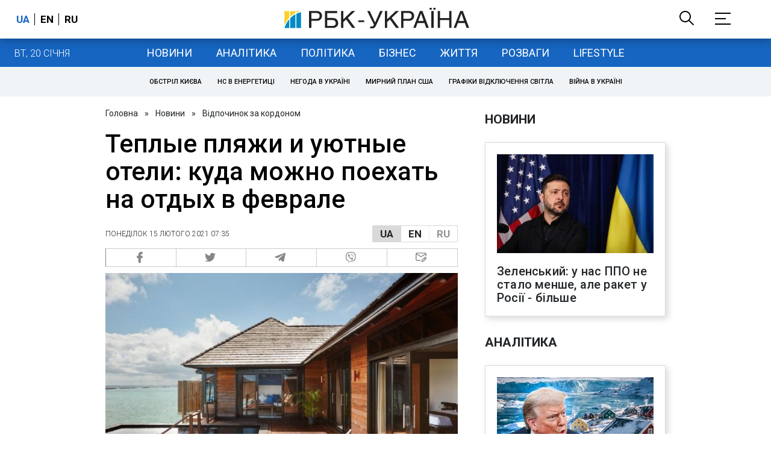

--- FILE ---
content_type: application/javascript; charset=utf-8
request_url: https://fundingchoicesmessages.google.com/f/AGSKWxWE6Ud1XzDy8KQIHV5-mzJknOwDr-f6rznBmALLsnp21rTeN2EdoyY93NSw3dSkFLLEnHlGk0AJYkgqBZxMHtSr53pGwJQsu619poQ3LV1XeWvZ5sax17X4Jl9BOhfVGduOjah8Um_H9fx96kqqNtkdmGja_xpH51IvIB_eoO_xGMh828DuuuIfiQ==/_/adrich./checkm8header_/cpx_ads./uploads/adv_/usenext16.
body_size: -1291
content:
window['15cd76ce-7002-4cf1-8934-e2d6ea5ff6bf'] = true;